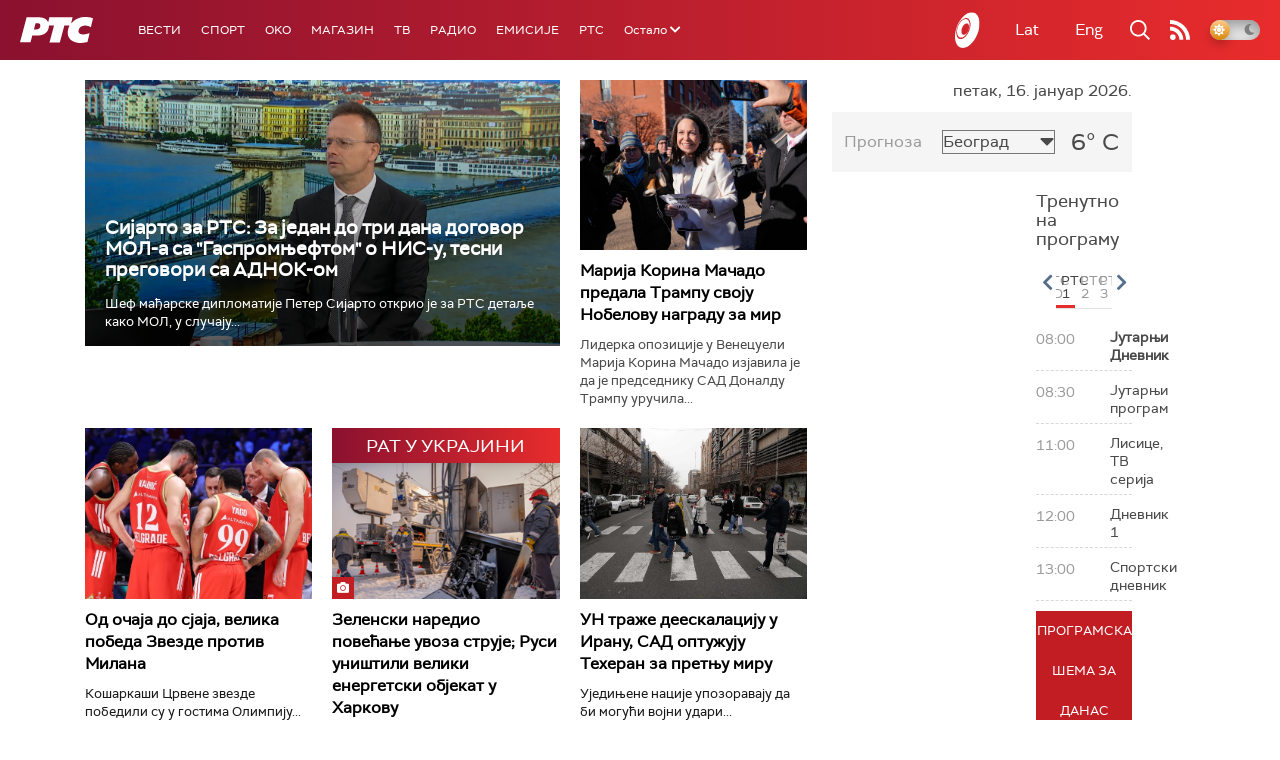

--- FILE ---
content_type: text/html;charset=UTF-8
request_url: https://www.rts.rs/ajax/epsilonScheme.jsp?itemId=&name=rts-drama
body_size: 447
content:






<div id="programList">
    
        <div class="programRow">
            <div class="time ColorOstalo">
                <span>06:49</span>
            </div>
            <div class="name current">
                
                
                    <span style="">Полицајац са Петловог брда, 4-12 (R)</span>
                
            </div>
        </div>
    
        <div class="programRow">
            <div class="time ColorOstalo">
                <span>07:47</span>
            </div>
            <div class="name ">
                
                
                    <span style="">Било једном у Србији, 8-8 (R)</span>
                
            </div>
        </div>
    
        <div class="programRow">
            <div class="time ColorOstalo">
                <span>08:39</span>
            </div>
            <div class="name ">
                
                
                    <span style="">Јужни ветар, 6-14 (R)</span>
                
            </div>
        </div>
    
        <div class="programRow">
            <div class="time ColorOstalo">
                <span>09:36</span>
            </div>
            <div class="name ">
                
                
                    <span style="">Мирис кише на Балкану, 4-14 (R)</span>
                
            </div>
        </div>
    
        <div class="programRow">
            <div class="time ColorOstalo">
                <span>10:27</span>
            </div>
            <div class="name ">
                
                
                    <span style="">Потера за срећком, филм (R)</span>
                
            </div>
        </div>
    
</div>

<div class="programListFull">
    <a href="/tv/rts-drama/broadcast.html"> 
        Програмска шема за данас
    </a>
</div>

--- FILE ---
content_type: text/html;charset=UTF-8
request_url: https://www.rts.rs/ajax/epsilonScheme.jsp?itemId=&name=radio-beograd-1
body_size: 602
content:






<div id="programList">
    
        <div class="programRow">
            <div class="time ColorOstalo">
                <span>06:20</span>
            </div>
            <div class="name ">
                
                    <a href="/radio/radio-beograd-1/5346123/16-januar.html">
                        <span style="">Догодило се на данашњи дан: 16. јануар</span>
                    </a>
                
                
            </div>
        </div>
    
        <div class="programRow">
            <div class="time ColorOstalo">
                <span>06:30</span>
            </div>
            <div class="name current">
                
                    <a href="/radio/radio-beograd-1/5867533/110-godina-golgote-koroz-albaniju.html">
                        <span style="">Ухвати дан: 110 година голготе короз Албанију</span>
                    </a>
                
                
            </div>
        </div>
    
        <div class="programRow">
            <div class="time ColorOstalo">
                <span>10:00</span>
            </div>
            <div class="name ">
                
                
                    <span style="">РБ1, Вести</span>
                
            </div>
        </div>
    
        <div class="programRow">
            <div class="time ColorOstalo">
                <span>10:05</span>
            </div>
            <div class="name ">
                
                    <a href="/radio/radio-beograd-1/5867265/kako-do-naknade-stete-zbog-nestanka-struje-u-zavejanim-podrucjima.html">
                        <span style="">Магазин на Првом: Како до накнаде штете због нестанка струје у завејаним подручјима?</span>
                    </a>
                
                
            </div>
        </div>
    
        <div class="programRow">
            <div class="time ColorOstalo">
                <span>11:00</span>
            </div>
            <div class="name ">
                
                
                    <span style="">РБ1, Вести</span>
                
            </div>
        </div>
    
</div>

<div class="programListFull">
    <a href="/radio/radio-beograd-1/broadcast.html"> 
        Програмска шема за данас
    </a>
</div>

--- FILE ---
content_type: text/html; charset=utf-8
request_url: https://www.google.com/recaptcha/api2/aframe
body_size: 267
content:
<!DOCTYPE HTML><html><head><meta http-equiv="content-type" content="text/html; charset=UTF-8"></head><body><script nonce="FOS0kx5SavGtEaUDZhIrrw">/** Anti-fraud and anti-abuse applications only. See google.com/recaptcha */ try{var clients={'sodar':'https://pagead2.googlesyndication.com/pagead/sodar?'};window.addEventListener("message",function(a){try{if(a.source===window.parent){var b=JSON.parse(a.data);var c=clients[b['id']];if(c){var d=document.createElement('img');d.src=c+b['params']+'&rc='+(localStorage.getItem("rc::a")?sessionStorage.getItem("rc::b"):"");window.document.body.appendChild(d);sessionStorage.setItem("rc::e",parseInt(sessionStorage.getItem("rc::e")||0)+1);localStorage.setItem("rc::h",'1768543453233');}}}catch(b){}});window.parent.postMessage("_grecaptcha_ready", "*");}catch(b){}</script></body></html>